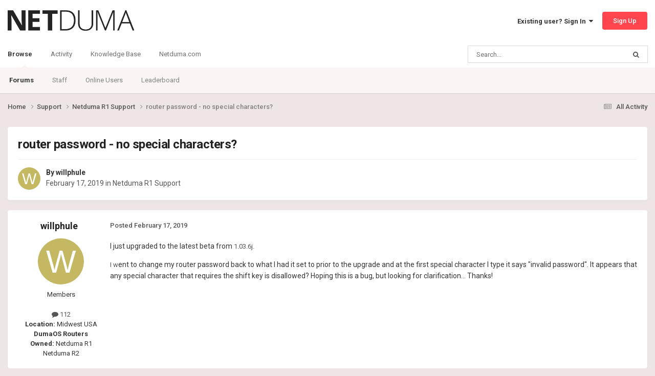

--- FILE ---
content_type: text/html;charset=UTF-8
request_url: https://forum.netduma.com/topic/28081-router-password-no-special-characters/
body_size: 12135
content:
<!DOCTYPE html>
<html lang="en-US" dir="ltr">
	<head>
		<meta charset="utf-8">
        
		<title>router password - no special characters? - Netduma R1 Support - Netduma Forum</title>
		
		
		
		

	<meta name="viewport" content="width=device-width, initial-scale=1">


	
	
		<meta property="og:image" content="https://forum.netduma.com/uploads/monthly_2024_10/Forum_Page_Preview_Image.png.8e6d9485f9a2860891b6e222e4aa24ef.png">
	


	<meta name="twitter:card" content="summary_large_image" />


	
		<meta name="twitter:site" content="@netduma" />
	



	
		
			
				<meta property="og:title" content="router password - no special characters?">
			
		
	

	
		
			
				<meta property="og:type" content="website">
			
		
	

	
		
			
				<meta property="og:url" content="https://forum.netduma.com/topic/28081-router-password-no-special-characters/">
			
		
	

	
		
			
				<meta name="description" content="I just upgraded to the latest beta from 1.03.6j. I went to change my router password back to what I had it set to prior to the upgrade and at the first special character I type it says &quot;invalid password&quot;. It appears that any special character that requires the shift key is disallowed? Hoping this...">
			
		
	

	
		
			
				<meta property="og:description" content="I just upgraded to the latest beta from 1.03.6j. I went to change my router password back to what I had it set to prior to the upgrade and at the first special character I type it says &quot;invalid password&quot;. It appears that any special character that requires the shift key is disallowed? Hoping this...">
			
		
	

	
		
			
				<meta property="og:updated_time" content="2019-06-18T19:36:58Z">
			
		
	

	
		
			
				<meta property="og:site_name" content="Netduma Forum">
			
		
	

	
		
			
				<meta property="og:locale" content="en_US">
			
		
	


	
		<link rel="canonical" href="https://forum.netduma.com/topic/28081-router-password-no-special-characters/" />
	





<link rel="manifest" href="https://forum.netduma.com/manifest.webmanifest/">
<meta name="msapplication-config" content="https://forum.netduma.com/browserconfig.xml/">
<meta name="msapplication-starturl" content="/">
<meta name="application-name" content="Netduma Forum">
<meta name="apple-mobile-web-app-title" content="Netduma Forum">

	<meta name="theme-color" content="#ffffff">






	

	
		
			<link rel="icon" sizes="36x36" href="https://forum.netduma.com/uploads/monthly_2024_10/android-chrome-36x36.png?v=1752741832">
		
	

	
		
			<link rel="icon" sizes="48x48" href="https://forum.netduma.com/uploads/monthly_2024_10/android-chrome-48x48.png?v=1752741832">
		
	

	
		
			<link rel="icon" sizes="72x72" href="https://forum.netduma.com/uploads/monthly_2024_10/android-chrome-72x72.png?v=1752741832">
		
	

	
		
			<link rel="icon" sizes="96x96" href="https://forum.netduma.com/uploads/monthly_2024_10/android-chrome-96x96.png?v=1752741832">
		
	

	
		
			<link rel="icon" sizes="144x144" href="https://forum.netduma.com/uploads/monthly_2024_10/android-chrome-144x144.png?v=1752741832">
		
	

	
		
			<link rel="icon" sizes="192x192" href="https://forum.netduma.com/uploads/monthly_2024_10/android-chrome-192x192.png?v=1752741832">
		
	

	
		
			<link rel="icon" sizes="256x256" href="https://forum.netduma.com/uploads/monthly_2024_10/android-chrome-256x256.png?v=1752741832">
		
	

	
		
			<link rel="icon" sizes="384x384" href="https://forum.netduma.com/uploads/monthly_2024_10/android-chrome-384x384.png?v=1752741832">
		
	

	
		
			<link rel="icon" sizes="512x512" href="https://forum.netduma.com/uploads/monthly_2024_10/android-chrome-512x512.png?v=1752741832">
		
	

	
		
			<meta name="msapplication-square70x70logo" content="https://forum.netduma.com/uploads/monthly_2024_10/msapplication-square70x70logo.png?v=1752741832"/>
		
	

	
		
			<meta name="msapplication-TileImage" content="https://forum.netduma.com/uploads/monthly_2024_10/msapplication-TileImage.png?v=1752741832"/>
		
	

	
		
			<meta name="msapplication-square150x150logo" content="https://forum.netduma.com/uploads/monthly_2024_10/msapplication-square150x150logo.png?v=1752741832"/>
		
	

	
		
			<meta name="msapplication-wide310x150logo" content="https://forum.netduma.com/uploads/monthly_2024_10/msapplication-wide310x150logo.png?v=1752741832"/>
		
	

	
		
			<meta name="msapplication-square310x310logo" content="https://forum.netduma.com/uploads/monthly_2024_10/msapplication-square310x310logo.png?v=1752741832"/>
		
	

	
		
			
				<link rel="apple-touch-icon" href="https://forum.netduma.com/uploads/monthly_2024_10/apple-touch-icon-57x57.png?v=1752741832">
			
		
	

	
		
			
				<link rel="apple-touch-icon" sizes="60x60" href="https://forum.netduma.com/uploads/monthly_2024_10/apple-touch-icon-60x60.png?v=1752741832">
			
		
	

	
		
			
				<link rel="apple-touch-icon" sizes="72x72" href="https://forum.netduma.com/uploads/monthly_2024_10/apple-touch-icon-72x72.png?v=1752741832">
			
		
	

	
		
			
				<link rel="apple-touch-icon" sizes="76x76" href="https://forum.netduma.com/uploads/monthly_2024_10/apple-touch-icon-76x76.png?v=1752741832">
			
		
	

	
		
			
				<link rel="apple-touch-icon" sizes="114x114" href="https://forum.netduma.com/uploads/monthly_2024_10/apple-touch-icon-114x114.png?v=1752741832">
			
		
	

	
		
			
				<link rel="apple-touch-icon" sizes="120x120" href="https://forum.netduma.com/uploads/monthly_2024_10/apple-touch-icon-120x120.png?v=1752741832">
			
		
	

	
		
			
				<link rel="apple-touch-icon" sizes="144x144" href="https://forum.netduma.com/uploads/monthly_2024_10/apple-touch-icon-144x144.png?v=1752741832">
			
		
	

	
		
			
				<link rel="apple-touch-icon" sizes="152x152" href="https://forum.netduma.com/uploads/monthly_2024_10/apple-touch-icon-152x152.png?v=1752741832">
			
		
	

	
		
			
				<link rel="apple-touch-icon" sizes="180x180" href="https://forum.netduma.com/uploads/monthly_2024_10/apple-touch-icon-180x180.png?v=1752741832">
			
		
	




	<meta name="mobile-web-app-capable" content="yes">
	<meta name="apple-touch-fullscreen" content="yes">
	<meta name="apple-mobile-web-app-capable" content="yes">

	
		
	


<link rel="preload" href="//forum.netduma.com/applications/core/interface/font/fontawesome-webfont.woff2?v=4.7.0" as="font" crossorigin="anonymous">
		


	<link rel="preconnect" href="https://fonts.googleapis.com">
	<link rel="preconnect" href="https://fonts.gstatic.com" crossorigin>
	
		<link href="https://fonts.googleapis.com/css2?family=Roboto:wght@300;400;500;600;700&display=swap" rel="stylesheet">
	



	<link rel='stylesheet' href='https://forum.netduma.com/uploads/css_built_13/341e4a57816af3ba440d891ca87450ff_framework.css?v=35999e5add1752741900' media='all'>

	<link rel='stylesheet' href='https://forum.netduma.com/uploads/css_built_13/05e81b71abe4f22d6eb8d1a929494829_responsive.css?v=35999e5add1752741900' media='all'>

	<link rel='stylesheet' href='https://forum.netduma.com/uploads/css_built_13/90eb5adf50a8c640f633d47fd7eb1778_core.css?v=35999e5add1752741900' media='all'>

	<link rel='stylesheet' href='https://forum.netduma.com/uploads/css_built_13/5a0da001ccc2200dc5625c3f3934497d_core_responsive.css?v=35999e5add1752741900' media='all'>

	<link rel='stylesheet' href='https://forum.netduma.com/uploads/css_built_13/62e269ced0fdab7e30e026f1d30ae516_forums.css?v=35999e5add1752741900' media='all'>

	<link rel='stylesheet' href='https://forum.netduma.com/uploads/css_built_13/76e62c573090645fb99a15a363d8620e_forums_responsive.css?v=35999e5add1752741900' media='all'>

	<link rel='stylesheet' href='https://forum.netduma.com/uploads/css_built_13/ebdea0c6a7dab6d37900b9190d3ac77b_topics.css?v=35999e5add1752741900' media='all'>





<link rel='stylesheet' href='https://forum.netduma.com/uploads/css_built_13/258adbb6e4f3e83cd3b355f84e3fa002_custom.css?v=35999e5add1752741900' media='all'>




		
		

	
	<link rel='shortcut icon' href='https://forum.netduma.com/uploads/monthly_2024_10/ND_Favicon_ICO_48.ico' type="image/x-icon">

	</head>
	<body class="ipsApp ipsApp_front ipsJS_none ipsClearfix" data-controller="core.front.core.app"  data-message=""  data-pageapp="forums" data-pagelocation="front" data-pagemodule="forums" data-pagecontroller="topic" data-pageid="28081"   >

<style>
	
#ebsGlobalMessage_dismiss a {
	color: #ffffff;
}

.ebsGlobalMessage_custom {
	background-color: #ff464e;
	color: #ffffff;
}
.ebsGlobalMessage_custom p::before {
	content: '\';
}
</style>




















		
        

        

		<a href="#ipsLayout_mainArea" class="ipsHide" title="Go to main content on this page" accesskey="m">Jump to content</a>
		





		<div id="ipsLayout_header" class="ipsClearfix">
			<header>
				<div class="ipsLayout_container">
					


<a href='https://forum.netduma.com/' id='elLogo' accesskey='1'><img src="https://forum.netduma.com/uploads/monthly_2023_11/netduma-logo-dark.png.5f6af05a299d09df71542988e7e34922.png" alt='Netduma Forum'></a>

					
						

	<ul id='elUserNav' class='ipsList_inline cSignedOut ipsResponsive_showDesktop'>
		
        
		
        
        
            
            <li id='elSignInLink'>
                <a href='https://forum.netduma.com/login/' data-ipsMenu-closeOnClick="false" data-ipsMenu id='elUserSignIn'>
                    Existing user? Sign In &nbsp;<i class='fa fa-caret-down'></i>
                </a>
                
<div id='elUserSignIn_menu' class='ipsMenu ipsMenu_auto ipsHide'>
	<form accept-charset='utf-8' method='post' action='https://forum.netduma.com/login/'>
		<input type="hidden" name="csrfKey" value="cc2c85c83930785ef9034642ac882c46">
		<input type="hidden" name="ref" value="aHR0cHM6Ly9mb3J1bS5uZXRkdW1hLmNvbS90b3BpYy8yODA4MS1yb3V0ZXItcGFzc3dvcmQtbm8tc3BlY2lhbC1jaGFyYWN0ZXJzLw==">
		<div data-role="loginForm">
			
			
			
				
<div class="ipsPad ipsForm ipsForm_vertical">
	<h4 class="ipsType_sectionHead">Sign In</h4>
	<br><br>
	<ul class='ipsList_reset'>
		<li class="ipsFieldRow ipsFieldRow_noLabel ipsFieldRow_fullWidth">
			
			
				<input type="email" placeholder="Email Address" name="auth" autocomplete="email">
			
		</li>
		<li class="ipsFieldRow ipsFieldRow_noLabel ipsFieldRow_fullWidth">
			<input type="password" placeholder="Password" name="password" autocomplete="current-password">
		</li>
		<li class="ipsFieldRow ipsFieldRow_checkbox ipsClearfix">
			<span class="ipsCustomInput">
				<input type="checkbox" name="remember_me" id="remember_me_checkbox" value="1" checked aria-checked="true">
				<span></span>
			</span>
			<div class="ipsFieldRow_content">
				<label class="ipsFieldRow_label" for="remember_me_checkbox">Remember me</label>
				<span class="ipsFieldRow_desc">Not recommended on shared computers</span>
			</div>
		</li>
		<li class="ipsFieldRow ipsFieldRow_fullWidth">
			<button type="submit" name="_processLogin" value="usernamepassword" class="ipsButton ipsButton_primary ipsButton_small" id="elSignIn_submit">Sign In</button>
			
				<p class="ipsType_right ipsType_small">
					
						<a href='https://forum.netduma.com/lostpassword/' >
					
					Forgot your password?</a>
				</p>
			
		</li>
	</ul>
</div>
			
		</div>
	</form>
</div>
            </li>
            
        
		
			<li>
				
					<a href='https://forum.netduma.com/register/' data-ipsDialog data-ipsDialog-size='narrow' data-ipsDialog-title='Sign Up' id='elRegisterButton' class='ipsButton ipsButton_normal ipsButton_primary'>Sign Up</a>
				
			</li>
		
	</ul>

						
<ul class='ipsMobileHamburger ipsList_reset ipsResponsive_hideDesktop'>
	<li data-ipsDrawer data-ipsDrawer-drawerElem='#elMobileDrawer'>
		<a href='#' >
			
			
				
			
			
			
			<i class='fa fa-navicon'></i>
		</a>
	</li>
</ul>
					
				</div>
			</header>
			

	<nav data-controller='core.front.core.navBar' class=' ipsResponsive_showDesktop'>
		<div class='ipsNavBar_primary ipsLayout_container '>
			<ul data-role="primaryNavBar" class='ipsClearfix'>
				


	
		
		
			
		
		<li class='ipsNavBar_active' data-active id='elNavSecondary_1' data-role="navBarItem" data-navApp="core" data-navExt="CustomItem">
			
			
				<a href="https://forum.netduma.com"  data-navItem-id="1" data-navDefault>
					Browse<span class='ipsNavBar_active__identifier'></span>
				</a>
			
			
				<ul class='ipsNavBar_secondary ' data-role='secondaryNavBar'>
					


	
		
		
			
		
		<li class='ipsNavBar_active' data-active id='elNavSecondary_10' data-role="navBarItem" data-navApp="forums" data-navExt="Forums">
			
			
				<a href="https://forum.netduma.com"  data-navItem-id="10" data-navDefault>
					Forums<span class='ipsNavBar_active__identifier'></span>
				</a>
			
			
		</li>
	
	

	
		
		
		<li  id='elNavSecondary_14' data-role="navBarItem" data-navApp="core" data-navExt="StaffDirectory">
			
			
				<a href="https://forum.netduma.com/staff/"  data-navItem-id="14" >
					Staff<span class='ipsNavBar_active__identifier'></span>
				</a>
			
			
		</li>
	
	

	
		
		
		<li  id='elNavSecondary_15' data-role="navBarItem" data-navApp="core" data-navExt="OnlineUsers">
			
			
				<a href="https://forum.netduma.com/online/"  data-navItem-id="15" >
					Online Users<span class='ipsNavBar_active__identifier'></span>
				</a>
			
			
		</li>
	
	

	
		
		
		<li  id='elNavSecondary_16' data-role="navBarItem" data-navApp="core" data-navExt="Leaderboard">
			
			
				<a href="https://forum.netduma.com/leaderboard/"  data-navItem-id="16" >
					Leaderboard<span class='ipsNavBar_active__identifier'></span>
				</a>
			
			
		</li>
	
	

					<li class='ipsHide' id='elNavigationMore_1' data-role='navMore'>
						<a href='#' data-ipsMenu data-ipsMenu-appendTo='#elNavigationMore_1' id='elNavigationMore_1_dropdown'>More <i class='fa fa-caret-down'></i></a>
						<ul class='ipsHide ipsMenu ipsMenu_auto' id='elNavigationMore_1_dropdown_menu' data-role='moreDropdown'></ul>
					</li>
				</ul>
			
		</li>
	
	

	
		
		
		<li  id='elNavSecondary_2' data-role="navBarItem" data-navApp="core" data-navExt="CustomItem">
			
			
				<a href="https://forum.netduma.com"  data-navItem-id="2" >
					Activity<span class='ipsNavBar_active__identifier'></span>
				</a>
			
			
				<ul class='ipsNavBar_secondary ipsHide' data-role='secondaryNavBar'>
					


	
		
		
		<li  id='elNavSecondary_4' data-role="navBarItem" data-navApp="core" data-navExt="AllActivity">
			
			
				<a href="https://forum.netduma.com/discover/"  data-navItem-id="4" >
					All Activity<span class='ipsNavBar_active__identifier'></span>
				</a>
			
			
		</li>
	
	

	
	

	
	

	
	

	
		
		
		<li  id='elNavSecondary_8' data-role="navBarItem" data-navApp="core" data-navExt="Search">
			
			
				<a href="https://forum.netduma.com/search/"  data-navItem-id="8" >
					Search<span class='ipsNavBar_active__identifier'></span>
				</a>
			
			
		</li>
	
	

					<li class='ipsHide' id='elNavigationMore_2' data-role='navMore'>
						<a href='#' data-ipsMenu data-ipsMenu-appendTo='#elNavigationMore_2' id='elNavigationMore_2_dropdown'>More <i class='fa fa-caret-down'></i></a>
						<ul class='ipsHide ipsMenu ipsMenu_auto' id='elNavigationMore_2_dropdown_menu' data-role='moreDropdown'></ul>
					</li>
				</ul>
			
		</li>
	
	

	
		
		
		<li  id='elNavSecondary_17' data-role="navBarItem" data-navApp="core" data-navExt="CustomItem">
			
			
				<a href="https://support.netduma.com" target='_blank' rel="noopener" data-navItem-id="17" >
					Knowledge Base<span class='ipsNavBar_active__identifier'></span>
				</a>
			
			
		</li>
	
	

	
		
		
		<li  id='elNavSecondary_18' data-role="navBarItem" data-navApp="core" data-navExt="CustomItem">
			
			
				<a href="https://netduma.com/" target='_blank' rel="noopener" data-navItem-id="18" >
					Netduma.com<span class='ipsNavBar_active__identifier'></span>
				</a>
			
			
		</li>
	
	

				<li class='ipsHide' id='elNavigationMore' data-role='navMore'>
					<a href='#' data-ipsMenu data-ipsMenu-appendTo='#elNavigationMore' id='elNavigationMore_dropdown'>More</a>
					<ul class='ipsNavBar_secondary ipsHide' data-role='secondaryNavBar'>
						<li class='ipsHide' id='elNavigationMore_more' data-role='navMore'>
							<a href='#' data-ipsMenu data-ipsMenu-appendTo='#elNavigationMore_more' id='elNavigationMore_more_dropdown'>More <i class='fa fa-caret-down'></i></a>
							<ul class='ipsHide ipsMenu ipsMenu_auto' id='elNavigationMore_more_dropdown_menu' data-role='moreDropdown'></ul>
						</li>
					</ul>
				</li>
			</ul>
			

	<div id="elSearchWrapper">
		<div id='elSearch' data-controller="core.front.core.quickSearch">
			<form accept-charset='utf-8' action='//forum.netduma.com/search/?do=quicksearch' method='post'>
                <input type='search' id='elSearchField' placeholder='Search...' name='q' autocomplete='off' aria-label='Search'>
                <details class='cSearchFilter'>
                    <summary class='cSearchFilter__text'></summary>
                    <ul class='cSearchFilter__menu'>
                        
                        <li><label><input type="radio" name="type" value="all" ><span class='cSearchFilter__menuText'>Everywhere</span></label></li>
                        
                            
                                <li><label><input type="radio" name="type" value='contextual_{&quot;type&quot;:&quot;forums_topic&quot;,&quot;nodes&quot;:105}' checked><span class='cSearchFilter__menuText'>This Forum</span></label></li>
                            
                                <li><label><input type="radio" name="type" value='contextual_{&quot;type&quot;:&quot;forums_topic&quot;,&quot;item&quot;:28081}' checked><span class='cSearchFilter__menuText'>This Topic</span></label></li>
                            
                        
                        
                            <li><label><input type="radio" name="type" value="forums_topic"><span class='cSearchFilter__menuText'>Topics</span></label></li>
                        
                            <li><label><input type="radio" name="type" value="core_members"><span class='cSearchFilter__menuText'>Members</span></label></li>
                        
                    </ul>
                </details>
				<button class='cSearchSubmit' type="submit" aria-label='Search'><i class="fa fa-search"></i></button>
			</form>
		</div>
	</div>

		</div>
	</nav>

			
<ul id='elMobileNav' class='ipsResponsive_hideDesktop' data-controller='core.front.core.mobileNav'>
	
		
			
			
				
				
			
				
					<li id='elMobileBreadcrumb'>
						<a href='https://forum.netduma.com/forum/105-netduma-r1-support/'>
							<span>Netduma R1 Support</span>
						</a>
					</li>
				
				
			
				
				
			
		
	
	
	
	<li >
		<a data-action="defaultStream" href='https://forum.netduma.com/discover/'><i class="fa fa-newspaper-o" aria-hidden="true"></i></a>
	</li>

	

	
		<li class='ipsJS_show'>
			<a href='https://forum.netduma.com/search/'><i class='fa fa-search'></i></a>
		</li>
	
</ul>
		</div>
		<main id="ipsLayout_body" class="ipsLayout_container">
			<div id="ipsLayout_contentArea">
				<div id="ipsLayout_contentWrapper">
					
<nav class='ipsBreadcrumb ipsBreadcrumb_top ipsFaded_withHover'>
	

	<ul class='ipsList_inline ipsPos_right'>
		
		<li >
			<a data-action="defaultStream" class='ipsType_light '  href='https://forum.netduma.com/discover/'><i class="fa fa-newspaper-o" aria-hidden="true"></i> <span>All Activity</span></a>
		</li>
		
	</ul>

	<ul data-role="breadcrumbList">
		<li>
			<a title="Home" href='https://forum.netduma.com/'>
				<span>Home <i class='fa fa-angle-right'></i></span>
			</a>
		</li>
		
		
			<li>
				
					<a href='https://forum.netduma.com/forum/86-support/'>
						<span>Support <i class='fa fa-angle-right' aria-hidden="true"></i></span>
					</a>
				
			</li>
		
			<li>
				
					<a href='https://forum.netduma.com/forum/105-netduma-r1-support/'>
						<span>Netduma R1 Support <i class='fa fa-angle-right' aria-hidden="true"></i></span>
					</a>
				
			</li>
		
			<li>
				
					router password - no special characters?
				
			</li>
		
	</ul>
</nav>
					
					<div id="ipsLayout_mainArea">
						
						
						
						

	




						



<div class='ipsPageHeader ipsResponsive_pull ipsBox ipsPadding sm:ipsPadding:half ipsMargin_bottom'>
		
	
	<div class='ipsFlex ipsFlex-ai:center ipsFlex-fw:wrap ipsGap:4'>
		<div class='ipsFlex-flex:11'>
			<h1 class='ipsType_pageTitle ipsContained_container'>
				

				
				
					<span class='ipsType_break ipsContained'>
						<span>router password - no special characters?</span>
					</span>
				
			</h1>
			
			
		</div>
		
	</div>
	<hr class='ipsHr'>
	<div class='ipsPageHeader__meta ipsFlex ipsFlex-jc:between ipsFlex-ai:center ipsFlex-fw:wrap ipsGap:3'>
		<div class='ipsFlex-flex:11'>
			<div class='ipsPhotoPanel ipsPhotoPanel_mini ipsPhotoPanel_notPhone ipsClearfix'>
				


	<a href="https://forum.netduma.com/profile/4847-willphule/" rel="nofollow" data-ipsHover data-ipsHover-width="370" data-ipsHover-target="https://forum.netduma.com/profile/4847-willphule/?do=hovercard" class="ipsUserPhoto ipsUserPhoto_mini" title="Go to willphule's profile">
		<img src='data:image/svg+xml,%3Csvg%20xmlns%3D%22http%3A%2F%2Fwww.w3.org%2F2000%2Fsvg%22%20viewBox%3D%220%200%201024%201024%22%20style%3D%22background%3A%23c4b862%22%3E%3Cg%3E%3Ctext%20text-anchor%3D%22middle%22%20dy%3D%22.35em%22%20x%3D%22512%22%20y%3D%22512%22%20fill%3D%22%23ffffff%22%20font-size%3D%22700%22%20font-family%3D%22-apple-system%2C%20BlinkMacSystemFont%2C%20Roboto%2C%20Helvetica%2C%20Arial%2C%20sans-serif%22%3EW%3C%2Ftext%3E%3C%2Fg%3E%3C%2Fsvg%3E' alt='willphule' loading="lazy">
	</a>

				<div>
					<p class='ipsType_reset ipsType_blendLinks'>
						<span class='ipsType_normal'>
						
							<strong>By 


<a href='https://forum.netduma.com/profile/4847-willphule/' rel="nofollow" data-ipsHover data-ipsHover-width='370' data-ipsHover-target='https://forum.netduma.com/profile/4847-willphule/?do=hovercard&amp;referrer=https%253A%252F%252Fforum.netduma.com%252Ftopic%252F28081-router-password-no-special-characters%252F' title="Go to willphule's profile" class="ipsType_break">willphule</a></strong><br />
							<span class='ipsType_light'><time datetime='2019-02-17T20:52:00Z' title='02/17/19 08:52  PM' data-short='6 yr'>February 17, 2019</time> in <a href="https://forum.netduma.com/forum/105-netduma-r1-support/">Netduma R1 Support</a></span>
						
						</span>
					</p>
				</div>
			</div>
		</div>
					
	</div>
	
	
</div>








<div class='ipsClearfix'>
	<ul class="ipsToolList ipsToolList_horizontal ipsClearfix ipsSpacer_both ipsResponsive_hidePhone">
		
		
		
	</ul>
</div>

<div id='comments' data-controller='core.front.core.commentFeed,forums.front.topic.view, core.front.core.ignoredComments' data-autoPoll data-baseURL='https://forum.netduma.com/topic/28081-router-password-no-special-characters/' data-lastPage data-feedID='topic-28081' class='cTopic ipsClear ipsSpacer_top'>
	
			
	

	

<div data-controller='core.front.core.recommendedComments' data-url='https://forum.netduma.com/topic/28081-router-password-no-special-characters/?recommended=comments' class='ipsRecommendedComments ipsHide'>
	<div data-role="recommendedComments">
		<h2 class='ipsType_sectionHead ipsType_large ipsType_bold ipsMargin_bottom'>Recommended Posts</h2>
		
	</div>
</div>
	
	<div id="elPostFeed" data-role='commentFeed' data-controller='core.front.core.moderation' >
		<form action="https://forum.netduma.com/topic/28081-router-password-no-special-characters/?csrfKey=cc2c85c83930785ef9034642ac882c46&amp;do=multimodComment" method="post" data-ipsPageAction data-role='moderationTools'>
			
			
				

					

					
					



<a id="findComment-209693"></a>
<a id="comment-209693"></a>
<article  id="elComment_209693" class="cPost ipsBox ipsResponsive_pull  ipsComment  ipsComment_parent ipsClearfix ipsClear ipsColumns ipsColumns_noSpacing ipsColumns_collapsePhone    ">
	

	

	<div class="cAuthorPane_mobile ipsResponsive_showPhone">
		<div class="cAuthorPane_photo">
			<div class="cAuthorPane_photoWrap">
				


	<a href="https://forum.netduma.com/profile/4847-willphule/" rel="nofollow" data-ipsHover data-ipsHover-width="370" data-ipsHover-target="https://forum.netduma.com/profile/4847-willphule/?do=hovercard" class="ipsUserPhoto ipsUserPhoto_large" title="Go to willphule's profile">
		<img src='data:image/svg+xml,%3Csvg%20xmlns%3D%22http%3A%2F%2Fwww.w3.org%2F2000%2Fsvg%22%20viewBox%3D%220%200%201024%201024%22%20style%3D%22background%3A%23c4b862%22%3E%3Cg%3E%3Ctext%20text-anchor%3D%22middle%22%20dy%3D%22.35em%22%20x%3D%22512%22%20y%3D%22512%22%20fill%3D%22%23ffffff%22%20font-size%3D%22700%22%20font-family%3D%22-apple-system%2C%20BlinkMacSystemFont%2C%20Roboto%2C%20Helvetica%2C%20Arial%2C%20sans-serif%22%3EW%3C%2Ftext%3E%3C%2Fg%3E%3C%2Fsvg%3E' alt='willphule' loading="lazy">
	</a>

				
				
			</div>
		</div>
		<div class="cAuthorPane_content">
			<h3 class="ipsType_sectionHead cAuthorPane_author ipsType_break ipsType_blendLinks ipsFlex ipsFlex-ai:center">
				


<a href='https://forum.netduma.com/profile/4847-willphule/' rel="nofollow" data-ipsHover data-ipsHover-width='370' data-ipsHover-target='https://forum.netduma.com/profile/4847-willphule/?do=hovercard&amp;referrer=https%253A%252F%252Fforum.netduma.com%252Ftopic%252F28081-router-password-no-special-characters%252F' title="Go to willphule's profile" class="ipsType_break">willphule</a>
			</h3>
			<div class="ipsType_light ipsType_reset">
			    <a href="https://forum.netduma.com/topic/28081-router-password-no-special-characters/#findComment-209693" rel="nofollow" class="ipsType_blendLinks">Posted <time datetime='2019-02-17T20:52:00Z' title='02/17/19 08:52  PM' data-short='6 yr'>February 17, 2019</time></a>
				
			</div>
		</div>
	</div>
	<aside class="ipsComment_author cAuthorPane ipsColumn ipsColumn_medium ipsResponsive_hidePhone">
		<h3 class="ipsType_sectionHead cAuthorPane_author ipsType_blendLinks ipsType_break">
<strong>


<a href='https://forum.netduma.com/profile/4847-willphule/' rel="nofollow" data-ipsHover data-ipsHover-width='370' data-ipsHover-target='https://forum.netduma.com/profile/4847-willphule/?do=hovercard&amp;referrer=https%253A%252F%252Fforum.netduma.com%252Ftopic%252F28081-router-password-no-special-characters%252F' title="Go to willphule's profile" class="ipsType_break">willphule</a></strong>
			
		</h3>
		<ul class="cAuthorPane_info ipsList_reset">
			<li data-role="photo" class="cAuthorPane_photo">
				<div class="cAuthorPane_photoWrap">
					


	<a href="https://forum.netduma.com/profile/4847-willphule/" rel="nofollow" data-ipsHover data-ipsHover-width="370" data-ipsHover-target="https://forum.netduma.com/profile/4847-willphule/?do=hovercard" class="ipsUserPhoto ipsUserPhoto_large" title="Go to willphule's profile">
		<img src='data:image/svg+xml,%3Csvg%20xmlns%3D%22http%3A%2F%2Fwww.w3.org%2F2000%2Fsvg%22%20viewBox%3D%220%200%201024%201024%22%20style%3D%22background%3A%23c4b862%22%3E%3Cg%3E%3Ctext%20text-anchor%3D%22middle%22%20dy%3D%22.35em%22%20x%3D%22512%22%20y%3D%22512%22%20fill%3D%22%23ffffff%22%20font-size%3D%22700%22%20font-family%3D%22-apple-system%2C%20BlinkMacSystemFont%2C%20Roboto%2C%20Helvetica%2C%20Arial%2C%20sans-serif%22%3EW%3C%2Ftext%3E%3C%2Fg%3E%3C%2Fsvg%3E' alt='willphule' loading="lazy">
	</a>

					
					
				</div>
			</li>
			
				<li data-role="group">Members</li>
				
			
			
				<li data-role="stats" class="ipsMargin_top">
					<ul class="ipsList_reset ipsType_light ipsFlex ipsFlex-ai:center ipsFlex-jc:center ipsGap_row:2 cAuthorPane_stats">
						<li>
							
								<a href="https://forum.netduma.com/profile/4847-willphule/content/" rel="nofollow" title="112 posts" data-ipstooltip class="ipsType_blendLinks">
							
								<i class="fa fa-comment"></i> 112
							
								</a>
							
						</li>
						
					</ul>
				</li>
			
			
				

	
	<li data-role='custom-field' class='ipsResponsive_hidePhone ipsType_break'>
		
<strong>Location: </strong><span class='fc'>Midwest USA</span>
	</li>
	
	<li data-role='custom-field' class='ipsResponsive_hidePhone ipsType_break'>
		
<strong>DumaOS Routers Owned:</strong> Netduma R1<br>Netduma R2
	</li>
	

			
		</ul>
	</aside>
	<div class="ipsColumn ipsColumn_fluid ipsMargin:none">
		

<div id='comment-209693_wrap' data-controller='core.front.core.comment' data-commentApp='forums' data-commentType='forums' data-commentID="209693" data-quoteData='{&quot;userid&quot;:4847,&quot;username&quot;:&quot;willphule&quot;,&quot;timestamp&quot;:1550436720,&quot;contentapp&quot;:&quot;forums&quot;,&quot;contenttype&quot;:&quot;forums&quot;,&quot;contentid&quot;:28081,&quot;contentclass&quot;:&quot;forums_Topic&quot;,&quot;contentcommentid&quot;:209693}' class='ipsComment_content ipsType_medium'>

	<div class='ipsComment_meta ipsType_light ipsFlex ipsFlex-ai:center ipsFlex-jc:between ipsFlex-fd:row-reverse'>
		<div class='ipsType_light ipsType_reset ipsType_blendLinks ipsComment_toolWrap'>
			<div class='ipsResponsive_hidePhone ipsComment_badges'>
				<ul class='ipsList_reset ipsFlex ipsFlex-jc:end ipsFlex-fw:wrap ipsGap:2 ipsGap_row:1'>
					
					
					
					
					
				</ul>
			</div>
			<ul class='ipsList_reset ipsComment_tools'>
				<li>
					<a href='#elControls_209693_menu' class='ipsComment_ellipsis' id='elControls_209693' title='More options...' data-ipsMenu data-ipsMenu-appendTo='#comment-209693_wrap'><i class='fa fa-ellipsis-h'></i></a>
					<ul id='elControls_209693_menu' class='ipsMenu ipsMenu_narrow ipsHide'>
						
						
                        
						
						
						
							
								
							
							
							
							
							
							
						
					</ul>
				</li>
				
			</ul>
		</div>

		<div class='ipsType_reset ipsResponsive_hidePhone'>
		   
		   Posted <time datetime='2019-02-17T20:52:00Z' title='02/17/19 08:52  PM' data-short='6 yr'>February 17, 2019</time>
		   
			
			<span class='ipsResponsive_hidePhone'>
				
				
			</span>
		</div>
	</div>

	

    

	<div class='cPost_contentWrap'>
		
		<div data-role='commentContent' class='ipsType_normal ipsType_richText ipsPadding_bottom ipsContained' data-controller='core.front.core.lightboxedImages'>
			
<p>
	I just upgraded to the latest beta from <span style="background-color:#ffffff;color:#545454;font-size:small;text-align:left;">1.03.6j. </span>
</p>

<p>
	<span style="background-color:#ffffff;color:#545454;font-size:small;text-align:left;">I w</span>ent to change my router password back to what I had it set to prior to the upgrade and at the first special character I type it says "invalid password". It appears that any special character that requires the shift key is disallowed? Hoping this is a bug, but looking for clarification... Thanks!
</p>


			
		</div>

		

		
	</div>

	
    
</div>
	</div>
</article>

					
					
					
				

					

					
					



<a id="findComment-209715"></a>
<a id="comment-209715"></a>
<article data-membergroup="4"  id="elComment_209715" class="cPost ipsBox ipsResponsive_pull  ipsComment  ipsComment_parent ipsClearfix ipsClear ipsColumns ipsColumns_noSpacing ipsColumns_collapsePhone ipsComment_highlighted   ">
	

	
		<div class="ipsResponsive_showPhone ipsComment_badges">
			<ul class="ipsList_reset ipsFlex ipsFlex-fw:wrap ipsGap:2 ipsGap_row:1">
				
					<li><strong class="ipsBadge ipsBadge_large ipsBadge_highlightedGroup">Administrators</strong></li>
				
				
				
				
			</ul>
		</div>
	

	<div class="cAuthorPane_mobile ipsResponsive_showPhone">
		<div class="cAuthorPane_photo">
			<div class="cAuthorPane_photoWrap">
				


	<a href="https://forum.netduma.com/profile/27493-netduma-admin/" rel="nofollow" data-ipsHover data-ipsHover-width="370" data-ipsHover-target="https://forum.netduma.com/profile/27493-netduma-admin/?do=hovercard" class="ipsUserPhoto ipsUserPhoto_large" title="Go to Netduma Admin's profile">
		<img src='https://forum.netduma.com/uploads/profile/photo-thumb-27493.jpg' alt='Netduma Admin' loading="lazy">
	</a>

				
				<span class="cAuthorPane_badge cAuthorPane_badge--moderator" data-ipstooltip title="Netduma Admin is a moderator"></span>
				
				
			</div>
		</div>
		<div class="cAuthorPane_content">
			<h3 class="ipsType_sectionHead cAuthorPane_author ipsType_break ipsType_blendLinks ipsFlex ipsFlex-ai:center">
				


<a href='https://forum.netduma.com/profile/27493-netduma-admin/' rel="nofollow" data-ipsHover data-ipsHover-width='370' data-ipsHover-target='https://forum.netduma.com/profile/27493-netduma-admin/?do=hovercard&amp;referrer=https%253A%252F%252Fforum.netduma.com%252Ftopic%252F28081-router-password-no-special-characters%252F' title="Go to Netduma Admin's profile" class="ipsType_break"><span style='color:red;'>Netduma Admin</span></a>
			</h3>
			<div class="ipsType_light ipsType_reset">
			    <a href="https://forum.netduma.com/topic/28081-router-password-no-special-characters/#findComment-209715" rel="nofollow" class="ipsType_blendLinks">Posted <time datetime='2019-02-17T21:59:50Z' title='02/17/19 09:59  PM' data-short='6 yr'>February 17, 2019</time></a>
				
			</div>
		</div>
	</div>
	<aside class="ipsComment_author cAuthorPane ipsColumn ipsColumn_medium ipsResponsive_hidePhone">
		<h3 class="ipsType_sectionHead cAuthorPane_author ipsType_blendLinks ipsType_break">
<strong>


<a href='https://forum.netduma.com/profile/27493-netduma-admin/' rel="nofollow" data-ipsHover data-ipsHover-width='370' data-ipsHover-target='https://forum.netduma.com/profile/27493-netduma-admin/?do=hovercard&amp;referrer=https%253A%252F%252Fforum.netduma.com%252Ftopic%252F28081-router-password-no-special-characters%252F' title="Go to Netduma Admin's profile" class="ipsType_break">Netduma Admin</a></strong>
			
		</h3>
		<ul class="cAuthorPane_info ipsList_reset">
			<li data-role="photo" class="cAuthorPane_photo">
				<div class="cAuthorPane_photoWrap">
					


	<a href="https://forum.netduma.com/profile/27493-netduma-admin/" rel="nofollow" data-ipsHover data-ipsHover-width="370" data-ipsHover-target="https://forum.netduma.com/profile/27493-netduma-admin/?do=hovercard" class="ipsUserPhoto ipsUserPhoto_large" title="Go to Netduma Admin's profile">
		<img src='https://forum.netduma.com/uploads/profile/photo-thumb-27493.jpg' alt='Netduma Admin' loading="lazy">
	</a>

					
						<span class="cAuthorPane_badge cAuthorPane_badge--moderator" data-ipstooltip title="Netduma Admin is a moderator"></span>
					
					
				</div>
			</li>
			
				<li data-role="group"><span style='color:red;'>Administrators</span></li>
				
					<li data-role="group-icon"><img src="https://forum.netduma.com/uploads/monthly_2023_01/Admin.png.58ebee051afe89358b2b7d182e1bf3a2.png" alt="" class="cAuthorGroupIcon"></li>
				
			
			
				<li data-role="stats" class="ipsMargin_top">
					<ul class="ipsList_reset ipsType_light ipsFlex ipsFlex-ai:center ipsFlex-jc:center ipsGap_row:2 cAuthorPane_stats">
						<li>
							
								<a href="https://forum.netduma.com/profile/27493-netduma-admin/content/" rel="nofollow" title="4173 posts" data-ipstooltip class="ipsType_blendLinks">
							
								<i class="fa fa-comment"></i> 4.2k
							
								</a>
							
						</li>
						
					</ul>
				</li>
			
			
				

	
	<li data-role='custom-field' class='ipsResponsive_hidePhone ipsType_break'>
		
<strong>Location: </strong><span class='fc'>Netduma HQ</span>
	</li>
	
	<li data-role='custom-field' class='ipsResponsive_hidePhone ipsType_break'>
		
<strong>DumaOS Routers Owned:</strong> Netduma R1<br>Netduma R2<br>Netduma R3<br>EE WiFi Enhancer<br>Telstra Internet Optimiser<br>XR300
	</li>
	

			
		</ul>
	</aside>
	<div class="ipsColumn ipsColumn_fluid ipsMargin:none">
		

<div id='comment-209715_wrap' data-controller='core.front.core.comment' data-commentApp='forums' data-commentType='forums' data-commentID="209715" data-quoteData='{&quot;userid&quot;:27493,&quot;username&quot;:&quot;Netduma Admin&quot;,&quot;timestamp&quot;:1550440790,&quot;contentapp&quot;:&quot;forums&quot;,&quot;contenttype&quot;:&quot;forums&quot;,&quot;contentid&quot;:28081,&quot;contentclass&quot;:&quot;forums_Topic&quot;,&quot;contentcommentid&quot;:209715}' class='ipsComment_content ipsType_medium'>

	<div class='ipsComment_meta ipsType_light ipsFlex ipsFlex-ai:center ipsFlex-jc:between ipsFlex-fd:row-reverse'>
		<div class='ipsType_light ipsType_reset ipsType_blendLinks ipsComment_toolWrap'>
			<div class='ipsResponsive_hidePhone ipsComment_badges'>
				<ul class='ipsList_reset ipsFlex ipsFlex-jc:end ipsFlex-fw:wrap ipsGap:2 ipsGap_row:1'>
					
					
						<li><strong class='ipsBadge ipsBadge_large ipsBadge_highlightedGroup'>Administrators</strong></li>
					
					
					
					
				</ul>
			</div>
			<ul class='ipsList_reset ipsComment_tools'>
				<li>
					<a href='#elControls_209715_menu' class='ipsComment_ellipsis' id='elControls_209715' title='More options...' data-ipsMenu data-ipsMenu-appendTo='#comment-209715_wrap'><i class='fa fa-ellipsis-h'></i></a>
					<ul id='elControls_209715_menu' class='ipsMenu ipsMenu_narrow ipsHide'>
						
						
                        
						
						
						
							
								
							
							
							
							
							
							
						
					</ul>
				</li>
				
			</ul>
		</div>

		<div class='ipsType_reset ipsResponsive_hidePhone'>
		   
		   Posted <time datetime='2019-02-17T21:59:50Z' title='02/17/19 09:59  PM' data-short='6 yr'>February 17, 2019</time>
		   
			
			<span class='ipsResponsive_hidePhone'>
				
				
			</span>
		</div>
	</div>

	

    

	<div class='cPost_contentWrap'>
		
		<div data-role='commentContent' class='ipsType_normal ipsType_richText ipsPadding_bottom ipsContained' data-controller='core.front.core.lightboxedImages'>
			
<p>
	Hmm, I would have thought we would have tested this to make sure it works. Could you provide an example of a character which it will not accept? We will then try to test this ourselves. Thanks
</p>


			
		</div>

		

		
	</div>

	
    
</div>
	</div>
</article>

					
					
					
				

					

					
					



<a id="findComment-209728"></a>
<a id="comment-209728"></a>
<article  id="elComment_209728" class="cPost ipsBox ipsResponsive_pull  ipsComment  ipsComment_parent ipsClearfix ipsClear ipsColumns ipsColumns_noSpacing ipsColumns_collapsePhone    ">
	

	

	<div class="cAuthorPane_mobile ipsResponsive_showPhone">
		<div class="cAuthorPane_photo">
			<div class="cAuthorPane_photoWrap">
				


	<a href="https://forum.netduma.com/profile/4847-willphule/" rel="nofollow" data-ipsHover data-ipsHover-width="370" data-ipsHover-target="https://forum.netduma.com/profile/4847-willphule/?do=hovercard" class="ipsUserPhoto ipsUserPhoto_large" title="Go to willphule's profile">
		<img src='data:image/svg+xml,%3Csvg%20xmlns%3D%22http%3A%2F%2Fwww.w3.org%2F2000%2Fsvg%22%20viewBox%3D%220%200%201024%201024%22%20style%3D%22background%3A%23c4b862%22%3E%3Cg%3E%3Ctext%20text-anchor%3D%22middle%22%20dy%3D%22.35em%22%20x%3D%22512%22%20y%3D%22512%22%20fill%3D%22%23ffffff%22%20font-size%3D%22700%22%20font-family%3D%22-apple-system%2C%20BlinkMacSystemFont%2C%20Roboto%2C%20Helvetica%2C%20Arial%2C%20sans-serif%22%3EW%3C%2Ftext%3E%3C%2Fg%3E%3C%2Fsvg%3E' alt='willphule' loading="lazy">
	</a>

				
				
			</div>
		</div>
		<div class="cAuthorPane_content">
			<h3 class="ipsType_sectionHead cAuthorPane_author ipsType_break ipsType_blendLinks ipsFlex ipsFlex-ai:center">
				


<a href='https://forum.netduma.com/profile/4847-willphule/' rel="nofollow" data-ipsHover data-ipsHover-width='370' data-ipsHover-target='https://forum.netduma.com/profile/4847-willphule/?do=hovercard&amp;referrer=https%253A%252F%252Fforum.netduma.com%252Ftopic%252F28081-router-password-no-special-characters%252F' title="Go to willphule's profile" class="ipsType_break">willphule</a>
			</h3>
			<div class="ipsType_light ipsType_reset">
			    <a href="https://forum.netduma.com/topic/28081-router-password-no-special-characters/#findComment-209728" rel="nofollow" class="ipsType_blendLinks">Posted <time datetime='2019-02-18T01:14:11Z' title='02/18/19 01:14  AM' data-short='6 yr'>February 18, 2019</time></a>
				
			</div>
		</div>
	</div>
	<aside class="ipsComment_author cAuthorPane ipsColumn ipsColumn_medium ipsResponsive_hidePhone">
		<h3 class="ipsType_sectionHead cAuthorPane_author ipsType_blendLinks ipsType_break">
<strong>


<a href='https://forum.netduma.com/profile/4847-willphule/' rel="nofollow" data-ipsHover data-ipsHover-width='370' data-ipsHover-target='https://forum.netduma.com/profile/4847-willphule/?do=hovercard&amp;referrer=https%253A%252F%252Fforum.netduma.com%252Ftopic%252F28081-router-password-no-special-characters%252F' title="Go to willphule's profile" class="ipsType_break">willphule</a></strong>
			
		</h3>
		<ul class="cAuthorPane_info ipsList_reset">
			<li data-role="photo" class="cAuthorPane_photo">
				<div class="cAuthorPane_photoWrap">
					


	<a href="https://forum.netduma.com/profile/4847-willphule/" rel="nofollow" data-ipsHover data-ipsHover-width="370" data-ipsHover-target="https://forum.netduma.com/profile/4847-willphule/?do=hovercard" class="ipsUserPhoto ipsUserPhoto_large" title="Go to willphule's profile">
		<img src='data:image/svg+xml,%3Csvg%20xmlns%3D%22http%3A%2F%2Fwww.w3.org%2F2000%2Fsvg%22%20viewBox%3D%220%200%201024%201024%22%20style%3D%22background%3A%23c4b862%22%3E%3Cg%3E%3Ctext%20text-anchor%3D%22middle%22%20dy%3D%22.35em%22%20x%3D%22512%22%20y%3D%22512%22%20fill%3D%22%23ffffff%22%20font-size%3D%22700%22%20font-family%3D%22-apple-system%2C%20BlinkMacSystemFont%2C%20Roboto%2C%20Helvetica%2C%20Arial%2C%20sans-serif%22%3EW%3C%2Ftext%3E%3C%2Fg%3E%3C%2Fsvg%3E' alt='willphule' loading="lazy">
	</a>

					
					
				</div>
			</li>
			
				<li data-role="group">Members</li>
				
			
			
				<li data-role="stats" class="ipsMargin_top">
					<ul class="ipsList_reset ipsType_light ipsFlex ipsFlex-ai:center ipsFlex-jc:center ipsGap_row:2 cAuthorPane_stats">
						<li>
							
								<a href="https://forum.netduma.com/profile/4847-willphule/content/" rel="nofollow" title="112 posts" data-ipstooltip class="ipsType_blendLinks">
							
								<i class="fa fa-comment"></i> 112
							
								</a>
							
						</li>
						
					</ul>
				</li>
			
			
				

	
	<li data-role='custom-field' class='ipsResponsive_hidePhone ipsType_break'>
		
<strong>Location: </strong><span class='fc'>Midwest USA</span>
	</li>
	
	<li data-role='custom-field' class='ipsResponsive_hidePhone ipsType_break'>
		
<strong>DumaOS Routers Owned:</strong> Netduma R1<br>Netduma R2
	</li>
	

			
		</ul>
	</aside>
	<div class="ipsColumn ipsColumn_fluid ipsMargin:none">
		

<div id='comment-209728_wrap' data-controller='core.front.core.comment' data-commentApp='forums' data-commentType='forums' data-commentID="209728" data-quoteData='{&quot;userid&quot;:4847,&quot;username&quot;:&quot;willphule&quot;,&quot;timestamp&quot;:1550452451,&quot;contentapp&quot;:&quot;forums&quot;,&quot;contenttype&quot;:&quot;forums&quot;,&quot;contentid&quot;:28081,&quot;contentclass&quot;:&quot;forums_Topic&quot;,&quot;contentcommentid&quot;:209728}' class='ipsComment_content ipsType_medium'>

	<div class='ipsComment_meta ipsType_light ipsFlex ipsFlex-ai:center ipsFlex-jc:between ipsFlex-fd:row-reverse'>
		<div class='ipsType_light ipsType_reset ipsType_blendLinks ipsComment_toolWrap'>
			<div class='ipsResponsive_hidePhone ipsComment_badges'>
				<ul class='ipsList_reset ipsFlex ipsFlex-jc:end ipsFlex-fw:wrap ipsGap:2 ipsGap_row:1'>
					
						<li><strong class="ipsBadge ipsBadge_large ipsComment_authorBadge">Author</strong></li>
					
					
					
					
					
				</ul>
			</div>
			<ul class='ipsList_reset ipsComment_tools'>
				<li>
					<a href='#elControls_209728_menu' class='ipsComment_ellipsis' id='elControls_209728' title='More options...' data-ipsMenu data-ipsMenu-appendTo='#comment-209728_wrap'><i class='fa fa-ellipsis-h'></i></a>
					<ul id='elControls_209728_menu' class='ipsMenu ipsMenu_narrow ipsHide'>
						
						
                        
						
						
						
							
								
							
							
							
							
							
							
						
					</ul>
				</li>
				
			</ul>
		</div>

		<div class='ipsType_reset ipsResponsive_hidePhone'>
		   
		   Posted <time datetime='2019-02-18T01:14:11Z' title='02/18/19 01:14  AM' data-short='6 yr'>February 18, 2019</time>
		   
			
			<span class='ipsResponsive_hidePhone'>
				
				
			</span>
		</div>
	</div>

	

    

	<div class='cPost_contentWrap'>
		
		<div data-role='commentContent' class='ipsType_normal ipsType_richText ipsPadding_bottom ipsContained' data-controller='core.front.core.lightboxedImages'>
			
<p>
	I have been unable to use any of the following  ! @ # $ % ^ &amp; * : " ; ' 
</p>


			
		</div>

		

		
	</div>

	
    
</div>
	</div>
</article>

					
					
					
				

					

					
					



<a id="findComment-209749"></a>
<a id="comment-209749"></a>
<article data-membergroup="4"  id="elComment_209749" class="cPost ipsBox ipsResponsive_pull  ipsComment  ipsComment_parent ipsClearfix ipsClear ipsColumns ipsColumns_noSpacing ipsColumns_collapsePhone ipsComment_highlighted   ">
	

	
		<div class="ipsResponsive_showPhone ipsComment_badges">
			<ul class="ipsList_reset ipsFlex ipsFlex-fw:wrap ipsGap:2 ipsGap_row:1">
				
					<li><strong class="ipsBadge ipsBadge_large ipsBadge_highlightedGroup">Administrators</strong></li>
				
				
				
				
			</ul>
		</div>
	

	<div class="cAuthorPane_mobile ipsResponsive_showPhone">
		<div class="cAuthorPane_photo">
			<div class="cAuthorPane_photoWrap">
				


	<a href="https://forum.netduma.com/profile/27493-netduma-admin/" rel="nofollow" data-ipsHover data-ipsHover-width="370" data-ipsHover-target="https://forum.netduma.com/profile/27493-netduma-admin/?do=hovercard" class="ipsUserPhoto ipsUserPhoto_large" title="Go to Netduma Admin's profile">
		<img src='https://forum.netduma.com/uploads/profile/photo-thumb-27493.jpg' alt='Netduma Admin' loading="lazy">
	</a>

				
				<span class="cAuthorPane_badge cAuthorPane_badge--moderator" data-ipstooltip title="Netduma Admin is a moderator"></span>
				
				
			</div>
		</div>
		<div class="cAuthorPane_content">
			<h3 class="ipsType_sectionHead cAuthorPane_author ipsType_break ipsType_blendLinks ipsFlex ipsFlex-ai:center">
				


<a href='https://forum.netduma.com/profile/27493-netduma-admin/' rel="nofollow" data-ipsHover data-ipsHover-width='370' data-ipsHover-target='https://forum.netduma.com/profile/27493-netduma-admin/?do=hovercard&amp;referrer=https%253A%252F%252Fforum.netduma.com%252Ftopic%252F28081-router-password-no-special-characters%252F' title="Go to Netduma Admin's profile" class="ipsType_break"><span style='color:red;'>Netduma Admin</span></a>
			</h3>
			<div class="ipsType_light ipsType_reset">
			    <a href="https://forum.netduma.com/topic/28081-router-password-no-special-characters/#findComment-209749" rel="nofollow" class="ipsType_blendLinks">Posted <time datetime='2019-02-18T14:51:07Z' title='02/18/19 02:51  PM' data-short='6 yr'>February 18, 2019</time></a>
				
			</div>
		</div>
	</div>
	<aside class="ipsComment_author cAuthorPane ipsColumn ipsColumn_medium ipsResponsive_hidePhone">
		<h3 class="ipsType_sectionHead cAuthorPane_author ipsType_blendLinks ipsType_break">
<strong>


<a href='https://forum.netduma.com/profile/27493-netduma-admin/' rel="nofollow" data-ipsHover data-ipsHover-width='370' data-ipsHover-target='https://forum.netduma.com/profile/27493-netduma-admin/?do=hovercard&amp;referrer=https%253A%252F%252Fforum.netduma.com%252Ftopic%252F28081-router-password-no-special-characters%252F' title="Go to Netduma Admin's profile" class="ipsType_break">Netduma Admin</a></strong>
			
		</h3>
		<ul class="cAuthorPane_info ipsList_reset">
			<li data-role="photo" class="cAuthorPane_photo">
				<div class="cAuthorPane_photoWrap">
					


	<a href="https://forum.netduma.com/profile/27493-netduma-admin/" rel="nofollow" data-ipsHover data-ipsHover-width="370" data-ipsHover-target="https://forum.netduma.com/profile/27493-netduma-admin/?do=hovercard" class="ipsUserPhoto ipsUserPhoto_large" title="Go to Netduma Admin's profile">
		<img src='https://forum.netduma.com/uploads/profile/photo-thumb-27493.jpg' alt='Netduma Admin' loading="lazy">
	</a>

					
						<span class="cAuthorPane_badge cAuthorPane_badge--moderator" data-ipstooltip title="Netduma Admin is a moderator"></span>
					
					
				</div>
			</li>
			
				<li data-role="group"><span style='color:red;'>Administrators</span></li>
				
					<li data-role="group-icon"><img src="https://forum.netduma.com/uploads/monthly_2023_01/Admin.png.58ebee051afe89358b2b7d182e1bf3a2.png" alt="" class="cAuthorGroupIcon"></li>
				
			
			
				<li data-role="stats" class="ipsMargin_top">
					<ul class="ipsList_reset ipsType_light ipsFlex ipsFlex-ai:center ipsFlex-jc:center ipsGap_row:2 cAuthorPane_stats">
						<li>
							
								<a href="https://forum.netduma.com/profile/27493-netduma-admin/content/" rel="nofollow" title="4173 posts" data-ipstooltip class="ipsType_blendLinks">
							
								<i class="fa fa-comment"></i> 4.2k
							
								</a>
							
						</li>
						
					</ul>
				</li>
			
			
				

	
	<li data-role='custom-field' class='ipsResponsive_hidePhone ipsType_break'>
		
<strong>Location: </strong><span class='fc'>Netduma HQ</span>
	</li>
	
	<li data-role='custom-field' class='ipsResponsive_hidePhone ipsType_break'>
		
<strong>DumaOS Routers Owned:</strong> Netduma R1<br>Netduma R2<br>Netduma R3<br>EE WiFi Enhancer<br>Telstra Internet Optimiser<br>XR300
	</li>
	

			
		</ul>
	</aside>
	<div class="ipsColumn ipsColumn_fluid ipsMargin:none">
		

<div id='comment-209749_wrap' data-controller='core.front.core.comment' data-commentApp='forums' data-commentType='forums' data-commentID="209749" data-quoteData='{&quot;userid&quot;:27493,&quot;username&quot;:&quot;Netduma Admin&quot;,&quot;timestamp&quot;:1550501467,&quot;contentapp&quot;:&quot;forums&quot;,&quot;contenttype&quot;:&quot;forums&quot;,&quot;contentid&quot;:28081,&quot;contentclass&quot;:&quot;forums_Topic&quot;,&quot;contentcommentid&quot;:209749}' class='ipsComment_content ipsType_medium'>

	<div class='ipsComment_meta ipsType_light ipsFlex ipsFlex-ai:center ipsFlex-jc:between ipsFlex-fd:row-reverse'>
		<div class='ipsType_light ipsType_reset ipsType_blendLinks ipsComment_toolWrap'>
			<div class='ipsResponsive_hidePhone ipsComment_badges'>
				<ul class='ipsList_reset ipsFlex ipsFlex-jc:end ipsFlex-fw:wrap ipsGap:2 ipsGap_row:1'>
					
					
						<li><strong class='ipsBadge ipsBadge_large ipsBadge_highlightedGroup'>Administrators</strong></li>
					
					
					
					
				</ul>
			</div>
			<ul class='ipsList_reset ipsComment_tools'>
				<li>
					<a href='#elControls_209749_menu' class='ipsComment_ellipsis' id='elControls_209749' title='More options...' data-ipsMenu data-ipsMenu-appendTo='#comment-209749_wrap'><i class='fa fa-ellipsis-h'></i></a>
					<ul id='elControls_209749_menu' class='ipsMenu ipsMenu_narrow ipsHide'>
						
						
                        
						
						
						
							
								
							
							
							
							
							
							
						
					</ul>
				</li>
				
			</ul>
		</div>

		<div class='ipsType_reset ipsResponsive_hidePhone'>
		   
		   Posted <time datetime='2019-02-18T14:51:07Z' title='02/18/19 02:51  PM' data-short='6 yr'>February 18, 2019</time>
		   
			
			<span class='ipsResponsive_hidePhone'>
				
				
			</span>
		</div>
	</div>

	

    

	<div class='cPost_contentWrap'>
		
		<div data-role='commentContent' class='ipsType_normal ipsType_richText ipsPadding_bottom ipsContained' data-controller='core.front.core.lightboxedImages'>
			
<p>
	Ok, thank you. We will test this and fix in a future version if we find a bug. Thanks.
</p>


			
		</div>

		

		
	</div>

	
    
</div>
	</div>
</article>

					
						<ul class='ipsTopicMeta'>
							
							
								<li class="ipsTopicMeta__item ipsTopicMeta__item--time">
									4 months later...
								</li>
							
						</ul>
					
					
					
				

					

					
					



<a id="findComment-218414"></a>
<a id="comment-218414"></a>
<article  id="elComment_218414" class="cPost ipsBox ipsResponsive_pull  ipsComment  ipsComment_parent ipsClearfix ipsClear ipsColumns ipsColumns_noSpacing ipsColumns_collapsePhone    ">
	

	

	<div class="cAuthorPane_mobile ipsResponsive_showPhone">
		<div class="cAuthorPane_photo">
			<div class="cAuthorPane_photoWrap">
				


	<a href="https://forum.netduma.com/profile/31923-ant%C3%B3nio-abreu/" rel="nofollow" data-ipsHover data-ipsHover-width="370" data-ipsHover-target="https://forum.netduma.com/profile/31923-ant%C3%B3nio-abreu/?do=hovercard" class="ipsUserPhoto ipsUserPhoto_large" title="Go to António Abreu's profile">
		<img src='https://forum.netduma.com/uploads/monthly_2018_11/simpsonized.thumb.jpg.a589d06847a48e9e2d10283cadefc9a0.jpg' alt='António Abreu' loading="lazy">
	</a>

				
				
			</div>
		</div>
		<div class="cAuthorPane_content">
			<h3 class="ipsType_sectionHead cAuthorPane_author ipsType_break ipsType_blendLinks ipsFlex ipsFlex-ai:center">
				


<a href='https://forum.netduma.com/profile/31923-ant%C3%B3nio-abreu/' rel="nofollow" data-ipsHover data-ipsHover-width='370' data-ipsHover-target='https://forum.netduma.com/profile/31923-ant%C3%B3nio-abreu/?do=hovercard&amp;referrer=https%253A%252F%252Fforum.netduma.com%252Ftopic%252F28081-router-password-no-special-characters%252F' title="Go to António Abreu's profile" class="ipsType_break">António Abreu</a>
			</h3>
			<div class="ipsType_light ipsType_reset">
			    <a href="https://forum.netduma.com/topic/28081-router-password-no-special-characters/#findComment-218414" rel="nofollow" class="ipsType_blendLinks">Posted <time datetime='2019-06-18T19:36:58Z' title='06/18/19 07:36  PM' data-short='6 yr'>June 18, 2019</time></a>
				
			</div>
		</div>
	</div>
	<aside class="ipsComment_author cAuthorPane ipsColumn ipsColumn_medium ipsResponsive_hidePhone">
		<h3 class="ipsType_sectionHead cAuthorPane_author ipsType_blendLinks ipsType_break">
<strong>


<a href='https://forum.netduma.com/profile/31923-ant%C3%B3nio-abreu/' rel="nofollow" data-ipsHover data-ipsHover-width='370' data-ipsHover-target='https://forum.netduma.com/profile/31923-ant%C3%B3nio-abreu/?do=hovercard&amp;referrer=https%253A%252F%252Fforum.netduma.com%252Ftopic%252F28081-router-password-no-special-characters%252F' title="Go to António Abreu's profile" class="ipsType_break">António Abreu</a></strong>
			
		</h3>
		<ul class="cAuthorPane_info ipsList_reset">
			<li data-role="photo" class="cAuthorPane_photo">
				<div class="cAuthorPane_photoWrap">
					


	<a href="https://forum.netduma.com/profile/31923-ant%C3%B3nio-abreu/" rel="nofollow" data-ipsHover data-ipsHover-width="370" data-ipsHover-target="https://forum.netduma.com/profile/31923-ant%C3%B3nio-abreu/?do=hovercard" class="ipsUserPhoto ipsUserPhoto_large" title="Go to António Abreu's profile">
		<img src='https://forum.netduma.com/uploads/monthly_2018_11/simpsonized.thumb.jpg.a589d06847a48e9e2d10283cadefc9a0.jpg' alt='António Abreu' loading="lazy">
	</a>

					
					
				</div>
			</li>
			
				<li data-role="group">Members</li>
				
			
			
				<li data-role="stats" class="ipsMargin_top">
					<ul class="ipsList_reset ipsType_light ipsFlex ipsFlex-ai:center ipsFlex-jc:center ipsGap_row:2 cAuthorPane_stats">
						<li>
							
								<a href="https://forum.netduma.com/profile/31923-ant%C3%B3nio-abreu/content/" rel="nofollow" title="3 posts" data-ipstooltip class="ipsType_blendLinks">
							
								<i class="fa fa-comment"></i> 3
							
								</a>
							
						</li>
						
					</ul>
				</li>
			
			
				

			
		</ul>
	</aside>
	<div class="ipsColumn ipsColumn_fluid ipsMargin:none">
		

<div id='comment-218414_wrap' data-controller='core.front.core.comment' data-commentApp='forums' data-commentType='forums' data-commentID="218414" data-quoteData='{&quot;userid&quot;:31923,&quot;username&quot;:&quot;Ant\u00f3nio Abreu&quot;,&quot;timestamp&quot;:1560886618,&quot;contentapp&quot;:&quot;forums&quot;,&quot;contenttype&quot;:&quot;forums&quot;,&quot;contentid&quot;:28081,&quot;contentclass&quot;:&quot;forums_Topic&quot;,&quot;contentcommentid&quot;:218414}' class='ipsComment_content ipsType_medium'>

	<div class='ipsComment_meta ipsType_light ipsFlex ipsFlex-ai:center ipsFlex-jc:between ipsFlex-fd:row-reverse'>
		<div class='ipsType_light ipsType_reset ipsType_blendLinks ipsComment_toolWrap'>
			<div class='ipsResponsive_hidePhone ipsComment_badges'>
				<ul class='ipsList_reset ipsFlex ipsFlex-jc:end ipsFlex-fw:wrap ipsGap:2 ipsGap_row:1'>
					
					
					
					
					
				</ul>
			</div>
			<ul class='ipsList_reset ipsComment_tools'>
				<li>
					<a href='#elControls_218414_menu' class='ipsComment_ellipsis' id='elControls_218414' title='More options...' data-ipsMenu data-ipsMenu-appendTo='#comment-218414_wrap'><i class='fa fa-ellipsis-h'></i></a>
					<ul id='elControls_218414_menu' class='ipsMenu ipsMenu_narrow ipsHide'>
						
						
                        
						
						
						
							
								
							
							
							
							
							
							
						
					</ul>
				</li>
				
			</ul>
		</div>

		<div class='ipsType_reset ipsResponsive_hidePhone'>
		   
		   Posted <time datetime='2019-06-18T19:36:58Z' title='06/18/19 07:36  PM' data-short='6 yr'>June 18, 2019</time>
		   
			
			<span class='ipsResponsive_hidePhone'>
				
				
			</span>
		</div>
	</div>

	

    

	<div class='cPost_contentWrap'>
		
		<div data-role='commentContent' class='ipsType_normal ipsType_richText ipsPadding_bottom ipsContained' data-controller='core.front.core.lightboxedImages'>
			
<blockquote class="ipsQuote" data-ipsquote="" data-ipsquote-contentapp="forums" data-ipsquote-contentclass="forums_Topic" data-ipsquote-contentcommentid="209693" data-ipsquote-contentid="28081" data-ipsquote-contenttype="forums" data-ipsquote-timestamp="1550436720" data-ipsquote-userid="4847" data-ipsquote-username="willphule">
	<div class="ipsQuote_citation">
		On 2/17/2019 at 8:52 PM, willphule said:
	</div>

	<div class="ipsQuote_contents">
		<p>
			I just upgraded to the latest beta from <span style="background-color:#ffffff;color:#545454;font-size:small;text-align:left;">1.03.6j. </span>
		</p>

		<p>
			<span style="background-color:#ffffff;color:#545454;font-size:small;text-align:left;">I w</span>ent to change my router password back to what I had it set to prior to the upgrade and at the first special character I type it says "invalid password". It appears that any special character that requires the shift key is disallowed? Hoping this is a bug, but looking for clarification... Thanks!<span>﻿<span>﻿</span></span>
		</p>
	</div>
</blockquote>

<p>
	The same happened to me, but the issue was not any characters... it was the fact that the installation of the upgrade resets the password to a default, which is <u>not</u> the R1 1.3.6j documented default, but yet another (<em>of DumaOS</em>).
</p>

<p>
	See: <a href="http://support.netduma.com/support/solutions/articles/16000087578-upgrading-to-a-newer-version-of-dumaos-on-the-netduma-r1" rel="external nofollow">http://support.netduma.com/support/solutions/articles/16000087578-upgrading-to-a-newer-version-of-dumaos-on-the-netduma-r1</a>
</p>

<p>
	I used those defaults and managed to enter.
</p>

<p>
	If it does not work, do a hard-reset at your R1 and try the defaults again.
</p>

<p>
	BTW, if you are going to set an admin password into DumaOS, it is not accepting more than 16 characters... in my 1.03.6j (<em>original</em>) I had a 20 character password.
</p>

<p>
	Regards.
</p>

<p>
	 
</p>


			
		</div>

		

		
	</div>

	
    
</div>
	</div>
</article>

					
					
					
				
			
			
<input type="hidden" name="csrfKey" value="cc2c85c83930785ef9034642ac882c46" />


		</form>
	</div>

	
	
	
		<div class='ipsMessage ipsMessage_general ipsSpacer_top'>
			<h4 class='ipsMessage_title'>Archived</h4>
			<p class='ipsType_reset'>
				This topic is now archived and is closed to further replies.
			</p>
		</div>
	
	
	

	
</div>



<div class='ipsPager ipsSpacer_top'>
	<div class="ipsPager_prev">
		
			<a href="https://forum.netduma.com/forum/105-netduma-r1-support/" title="Go to Netduma R1 Support" rel="parent">
				<span class="ipsPager_type">Go to topic listing</span>
			</a>
		
	</div>
	
</div>


						


					</div>
					


					
<nav class='ipsBreadcrumb ipsBreadcrumb_bottom ipsFaded_withHover'>
	
		


	

	<ul class='ipsList_inline ipsPos_right'>
		
		<li >
			<a data-action="defaultStream" class='ipsType_light '  href='https://forum.netduma.com/discover/'><i class="fa fa-newspaper-o" aria-hidden="true"></i> <span>All Activity</span></a>
		</li>
		
	</ul>

	<ul data-role="breadcrumbList">
		<li>
			<a title="Home" href='https://forum.netduma.com/'>
				<span>Home <i class='fa fa-angle-right'></i></span>
			</a>
		</li>
		
		
			<li>
				
					<a href='https://forum.netduma.com/forum/86-support/'>
						<span>Support <i class='fa fa-angle-right' aria-hidden="true"></i></span>
					</a>
				
			</li>
		
			<li>
				
					<a href='https://forum.netduma.com/forum/105-netduma-r1-support/'>
						<span>Netduma R1 Support <i class='fa fa-angle-right' aria-hidden="true"></i></span>
					</a>
				
			</li>
		
			<li>
				
					router password - no special characters?
				
			</li>
		
	</ul>
</nav>
				</div>
			</div>
			
		</main>
		<footer id="ipsLayout_footer" class="ipsClearfix">
			<div class="ipsLayout_container">
				
				

<ul id='elFooterSocialLinks' class='ipsList_inline ipsType_center ipsSpacer_top'>
	

	
		<li class='cUserNav_icon'>
			<a href='https://www.facebook.com/Netduma/' target='_blank' class='cShareLink cShareLink_facebook' rel='noopener noreferrer'><i class='fa fa-facebook'></i></a>
        </li>
	
		<li class='cUserNav_icon'>
			<a href='https://x.com/NETDUMA' target='_blank' class='cShareLink cShareLink_x' rel='noopener noreferrer'><i class='fa fa-x'></i></a>
        </li>
	
		<li class='cUserNav_icon'>
			<a href='https://www.youtube.com/user/netduma' target='_blank' class='cShareLink cShareLink_youtube' rel='noopener noreferrer'><i class='fa fa-youtube'></i></a>
        </li>
	
		<li class='cUserNav_icon'>
			<a href='https://www.instagram.com/netduma/' target='_blank' class='cShareLink cShareLink_instagram' rel='noopener noreferrer'><i class='fa fa-instagram'></i></a>
        </li>
	

</ul>


<ul class='ipsList_inline ipsType_center ipsSpacer_top' id="elFooterLinks">
	
	
	
	
		<li>
			<a href='#elNavTheme_menu' id='elNavTheme' data-ipsMenu data-ipsMenu-above>Theme <i class='fa fa-caret-down'></i></a>
			<ul id='elNavTheme_menu' class='ipsMenu ipsMenu_selectable ipsHide'>
			
				<li class='ipsMenu_item'>
					<form action="//forum.netduma.com/theme/?csrfKey=cc2c85c83930785ef9034642ac882c46" method="post">
					<input type="hidden" name="ref" value="aHR0cHM6Ly9mb3J1bS5uZXRkdW1hLmNvbS90b3BpYy8yODA4MS1yb3V0ZXItcGFzc3dvcmQtbm8tc3BlY2lhbC1jaGFyYWN0ZXJzLw==">
					<button type='submit' name='id' value='10' class='ipsButton ipsButton_link ipsButton_link_secondary'>Netduma Original </button>
					</form>
				</li>
			
				<li class='ipsMenu_item'>
					<form action="//forum.netduma.com/theme/?csrfKey=cc2c85c83930785ef9034642ac882c46" method="post">
					<input type="hidden" name="ref" value="aHR0cHM6Ly9mb3J1bS5uZXRkdW1hLmNvbS90b3BpYy8yODA4MS1yb3V0ZXItcGFzc3dvcmQtbm8tc3BlY2lhbC1jaGFyYWN0ZXJzLw==">
					<button type='submit' name='id' value='12' class='ipsButton ipsButton_link ipsButton_link_secondary'>Netduma Dark Original </button>
					</form>
				</li>
			
				<li class='ipsMenu_item ipsMenu_itemChecked'>
					<form action="//forum.netduma.com/theme/?csrfKey=cc2c85c83930785ef9034642ac882c46" method="post">
					<input type="hidden" name="ref" value="aHR0cHM6Ly9mb3J1bS5uZXRkdW1hLmNvbS90b3BpYy8yODA4MS1yb3V0ZXItcGFzc3dvcmQtbm8tc3BlY2lhbC1jaGFyYWN0ZXJzLw==">
					<button type='submit' name='id' value='13' class='ipsButton ipsButton_link ipsButton_link_secondary'>Netduma (Default)</button>
					</form>
				</li>
			
				<li class='ipsMenu_item'>
					<form action="//forum.netduma.com/theme/?csrfKey=cc2c85c83930785ef9034642ac882c46" method="post">
					<input type="hidden" name="ref" value="aHR0cHM6Ly9mb3J1bS5uZXRkdW1hLmNvbS90b3BpYy8yODA4MS1yb3V0ZXItcGFzc3dvcmQtbm8tc3BlY2lhbC1jaGFyYWN0ZXJzLw==">
					<button type='submit' name='id' value='14' class='ipsButton ipsButton_link ipsButton_link_secondary'>Netduma Dark </button>
					</form>
				</li>
			
			</ul>
		</li>
	
	
	
		<li><a rel="nofollow" href='https://forum.netduma.com/contact/' >Contact Us</a></li>
	
	<li><a rel="nofollow" href='https://forum.netduma.com/cookies/'>Cookies</a></li>

</ul>	


<p id='elCopyright'>
	<span id='elCopyright_userLine'></span>
	<a rel='nofollow' title='Invision Community' href='https://www.invisioncommunity.com/'>Powered by Invision Community</a>
</p>
			</div>
		</footer>
		
<div id='elMobileDrawer' class='ipsDrawer ipsHide'>
	<div class='ipsDrawer_menu'>
		<a href='#' class='ipsDrawer_close' data-action='close'><span>&times;</span></a>
		<div class='ipsDrawer_content ipsFlex ipsFlex-fd:column'>
			
				<div class='ipsPadding ipsBorder_bottom'>
					<ul class='ipsToolList ipsToolList_vertical'>
						<li>
							<a href='https://forum.netduma.com/login/' id='elSigninButton_mobile' class='ipsButton ipsButton_light ipsButton_small ipsButton_fullWidth'>Existing user? Sign In</a>
						</li>
						
							<li>
								
									<a href='https://forum.netduma.com/register/' data-ipsDialog data-ipsDialog-size='narrow' data-ipsDialog-title='Sign Up' data-ipsDialog-fixed='true' id='elRegisterButton_mobile' class='ipsButton ipsButton_small ipsButton_fullWidth ipsButton_important'>Sign Up</a>
								
							</li>
						
					</ul>
				</div>
			

			

			<ul class='ipsDrawer_list ipsFlex-flex:11'>
				

				
				
				
				
					
						
						
							<li class='ipsDrawer_itemParent'>
								<h4 class='ipsDrawer_title'><a href='#'>Browse</a></h4>
								<ul class='ipsDrawer_list'>
									<li data-action="back"><a href='#'>Back</a></li>
									
									
										
										
										
											
												
													
													
									
													
									
									
									
										


	
		
			<li>
				<a href='https://forum.netduma.com' >
					Forums
				</a>
			</li>
		
	

	
		
			<li>
				<a href='https://forum.netduma.com/staff/' >
					Staff
				</a>
			</li>
		
	

	
		
			<li>
				<a href='https://forum.netduma.com/online/' >
					Online Users
				</a>
			</li>
		
	

	
		
			<li>
				<a href='https://forum.netduma.com/leaderboard/' >
					Leaderboard
				</a>
			</li>
		
	

										
								</ul>
							</li>
						
					
				
					
						
						
							<li class='ipsDrawer_itemParent'>
								<h4 class='ipsDrawer_title'><a href='#'>Activity</a></h4>
								<ul class='ipsDrawer_list'>
									<li data-action="back"><a href='#'>Back</a></li>
									
									
										
										
										
											
												
											
										
											
										
											
										
											
										
											
												
											
										
									
													
									
										<li><a href='https://forum.netduma.com'>Activity</a></li>
									
									
									
										


	
		
			<li>
				<a href='https://forum.netduma.com/discover/' >
					All Activity
				</a>
			</li>
		
	

	

	

	

	
		
			<li>
				<a href='https://forum.netduma.com/search/' >
					Search
				</a>
			</li>
		
	

										
								</ul>
							</li>
						
					
				
					
						
						
							<li><a href='https://support.netduma.com' target='_blank' rel="noopener">Knowledge Base</a></li>
						
					
				
					
						
						
							<li><a href='https://netduma.com/' target='_blank' rel="noopener">Netduma.com</a></li>
						
					
				
				
			</ul>

			
		</div>
	</div>
</div>

<div id='elMobileCreateMenuDrawer' class='ipsDrawer ipsHide'>
	<div class='ipsDrawer_menu'>
		<a href='#' class='ipsDrawer_close' data-action='close'><span>&times;</span></a>
		<div class='ipsDrawer_content ipsSpacer_bottom ipsPad'>
			<ul class='ipsDrawer_list'>
				<li class="ipsDrawer_listTitle ipsType_reset">Create New...</li>
				
			</ul>
		</div>
	</div>
</div>
		
		

	
	<script type='text/javascript'>
		var ipsDebug = false;		
	
		var CKEDITOR_BASEPATH = '//forum.netduma.com/applications/core/interface/ckeditor/ckeditor/';
	
		var ipsSettings = {
			
			
			cookie_path: "/",
			
			cookie_prefix: "ips4_",
			
			
			cookie_ssl: true,
			
            essential_cookies: ["oauth_authorize","member_id","login_key","clearAutosave","lastSearch","device_key","IPSSessionFront","loggedIn","noCache","hasJS","cookie_consent","cookie_consent_optional","forumpass_*"],
			upload_imgURL: "",
			message_imgURL: "",
			notification_imgURL: "",
			baseURL: "//forum.netduma.com/",
			jsURL: "//forum.netduma.com/applications/core/interface/js/js.php",
			csrfKey: "cc2c85c83930785ef9034642ac882c46",
			antiCache: "35999e5add1752741900",
			jsAntiCache: "35999e5add1758549675",
			disableNotificationSounds: true,
			useCompiledFiles: true,
			links_external: true,
			memberID: 0,
			lazyLoadEnabled: false,
			blankImg: "//forum.netduma.com/applications/core/interface/js/spacer.png",
			googleAnalyticsEnabled: false,
			matomoEnabled: false,
			viewProfiles: true,
			mapProvider: 'none',
			mapApiKey: '',
			pushPublicKey: "BBt_7tn9kP_D-GoJ9_nFEohABCftM-s5lgXIwVrhMYarmFfnpcA6d2vczNF_KEt9hiZ39XyzgxlLg2CUd1X23dU",
			relativeDates: true
		};
		
		
		
		
			ipsSettings['maxImageDimensions'] = {
				width: 1000,
				height: 750
			};
		
		
	</script>





<script type='text/javascript' src='https://forum.netduma.com/uploads/javascript_global/root_library.js?v=35999e5add1758549675' data-ips></script>


<script type='text/javascript' src='https://forum.netduma.com/uploads/javascript_global/root_js_lang_1.js?v=35999e5add1758549675' data-ips></script>


<script type='text/javascript' src='https://forum.netduma.com/uploads/javascript_global/root_framework.js?v=35999e5add1758549675' data-ips></script>


<script type='text/javascript' src='https://forum.netduma.com/uploads/javascript_core/global_global_core.js?v=35999e5add1758549675' data-ips></script>


<script type='text/javascript' src='https://forum.netduma.com/uploads/javascript_core/plugins_plugins.js?v=35999e5add1758549675' data-ips></script>


<script type='text/javascript' src='https://forum.netduma.com/uploads/javascript_global/root_front.js?v=35999e5add1758549675' data-ips></script>


<script type='text/javascript' src='https://forum.netduma.com/uploads/javascript_core/front_front_core.js?v=35999e5add1758549675' data-ips></script>


<script type='text/javascript' src='https://forum.netduma.com/uploads/javascript_forums/front_front_topic.js?v=35999e5add1758549675' data-ips></script>


<script type='text/javascript' src='https://forum.netduma.com/uploads/javascript_global/root_map.js?v=35999e5add1758549675' data-ips></script>



	<script type='text/javascript'>
		
			ips.setSetting( 'date_format', jQuery.parseJSON('"mm\/dd\/yy"') );
		
			ips.setSetting( 'date_first_day', jQuery.parseJSON('0') );
		
			ips.setSetting( 'ipb_url_filter_option', jQuery.parseJSON('"none"') );
		
			ips.setSetting( 'url_filter_any_action', jQuery.parseJSON('"moderate"') );
		
			ips.setSetting( 'bypass_profanity', jQuery.parseJSON('0') );
		
			ips.setSetting( 'emoji_style', jQuery.parseJSON('"native"') );
		
			ips.setSetting( 'emoji_shortcodes', jQuery.parseJSON('true') );
		
			ips.setSetting( 'emoji_ascii', jQuery.parseJSON('true') );
		
			ips.setSetting( 'emoji_cache', jQuery.parseJSON('1752741827') );
		
			ips.setSetting( 'image_jpg_quality', jQuery.parseJSON('85') );
		
			ips.setSetting( 'cloud2', jQuery.parseJSON('false') );
		
			ips.setSetting( 'isAnonymous', jQuery.parseJSON('false') );
		
		
        
    </script>



<script type='application/ld+json'>
{
    "name": "router password - no special characters?",
    "headline": "router password - no special characters?",
    "text": "I just upgraded to the latest beta from\u00a01.03.6j.\u00a0\n \n\n\n\tI went to change my router password back to what I had it set to prior to the upgrade and at the first special character I type it says \"invalid password\". It appears that any special character that requires the shift key is disallowed? Hoping this is a bug, but looking for clarification... Thanks!\n \n",
    "dateCreated": "2019-02-17T20:52:00+0000",
    "datePublished": "2019-02-17T20:52:00+0000",
    "dateModified": "2019-06-18T19:36:58+0000",
    "image": "https://forum.netduma.com/applications/core/interface/email/default_photo.png",
    "author": {
        "@type": "Person",
        "name": "willphule",
        "image": "https://forum.netduma.com/applications/core/interface/email/default_photo.png",
        "url": "https://forum.netduma.com/profile/4847-willphule/"
    },
    "interactionStatistic": [
        {
            "@type": "InteractionCounter",
            "interactionType": "http://schema.org/ViewAction",
            "userInteractionCount": 1224
        },
        {
            "@type": "InteractionCounter",
            "interactionType": "http://schema.org/CommentAction",
            "userInteractionCount": 4
        }
    ],
    "@context": "http://schema.org",
    "@type": "DiscussionForumPosting",
    "@id": "https://forum.netduma.com/topic/28081-router-password-no-special-characters/",
    "isPartOf": {
        "@id": "https://forum.netduma.com/#website"
    },
    "publisher": {
        "@id": "https://forum.netduma.com/#organization",
        "member": {
            "@type": "Person",
            "name": "willphule",
            "image": "https://forum.netduma.com/applications/core/interface/email/default_photo.png",
            "url": "https://forum.netduma.com/profile/4847-willphule/"
        }
    },
    "url": "https://forum.netduma.com/topic/28081-router-password-no-special-characters/",
    "discussionUrl": "https://forum.netduma.com/topic/28081-router-password-no-special-characters/",
    "mainEntityOfPage": {
        "@type": "WebPage",
        "@id": "https://forum.netduma.com/topic/28081-router-password-no-special-characters/"
    },
    "pageStart": 1,
    "pageEnd": 1,
    "comment": [
        {
            "@type": "Comment",
            "@id": "https://forum.netduma.com/topic/28081-router-password-no-special-characters/#comment-209715",
            "url": "https://forum.netduma.com/topic/28081-router-password-no-special-characters/#comment-209715",
            "author": {
                "@type": "Person",
                "name": "Netduma Admin",
                "image": "https://forum.netduma.com/uploads/profile/photo-thumb-27493.jpg",
                "url": "https://forum.netduma.com/profile/27493-netduma-admin/"
            },
            "dateCreated": "2019-02-17T21:59:50+0000",
            "text": "Hmm, I would have thought we would have tested this to make sure it works. Could you provide an example of a character which it will not accept? We will then try to test this ourselves. Thanks\n \n",
            "upvoteCount": 0
        },
        {
            "@type": "Comment",
            "@id": "https://forum.netduma.com/topic/28081-router-password-no-special-characters/#comment-209728",
            "url": "https://forum.netduma.com/topic/28081-router-password-no-special-characters/#comment-209728",
            "author": {
                "@type": "Person",
                "name": "willphule",
                "image": "https://forum.netduma.com/applications/core/interface/email/default_photo.png",
                "url": "https://forum.netduma.com/profile/4847-willphule/"
            },
            "dateCreated": "2019-02-18T01:14:11+0000",
            "text": "I have been unable to use any of the following\u00a0\u00a0! @ # $ % ^ \u0026amp; * : \" ; \u0027\u00a0\n \n",
            "upvoteCount": 0
        },
        {
            "@type": "Comment",
            "@id": "https://forum.netduma.com/topic/28081-router-password-no-special-characters/#comment-209749",
            "url": "https://forum.netduma.com/topic/28081-router-password-no-special-characters/#comment-209749",
            "author": {
                "@type": "Person",
                "name": "Netduma Admin",
                "image": "https://forum.netduma.com/uploads/profile/photo-thumb-27493.jpg",
                "url": "https://forum.netduma.com/profile/27493-netduma-admin/"
            },
            "dateCreated": "2019-02-18T14:51:07+0000",
            "text": "Ok, thank you. We will test this and fix in a future version if we find a bug. Thanks.\n \n",
            "upvoteCount": 0
        },
        {
            "@type": "Comment",
            "@id": "https://forum.netduma.com/topic/28081-router-password-no-special-characters/#comment-218414",
            "url": "https://forum.netduma.com/topic/28081-router-password-no-special-characters/#comment-218414",
            "author": {
                "@type": "Person",
                "name": "Ant\u00f3nio Abreu",
                "image": "https://forum.netduma.com/uploads/monthly_2018_11/simpsonized.thumb.jpg.a589d06847a48e9e2d10283cadefc9a0.jpg",
                "url": "https://forum.netduma.com/profile/31923-ant%C3%B3nio-abreu/"
            },
            "dateCreated": "2019-06-18T19:36:58+0000",
            "text": "The same happened to me, but the issue was not any characters... it was the fact that the installation of the upgrade resets the password to a default, which is\u00a0not the R1 1.3.6j documented default, but yet another (of DumaOS).\n \n\n\n\tSee:\u00a0http://support.netduma.com/support/solutions/articles/16000087578-upgrading-to-a-newer-version-of-dumaos-on-the-netduma-r1\n \n\n\n\tI used those defaults and managed to enter.\n \n\n\n\tIf it does not work, do a hard-reset at your R1 and try the defaults again.\n \n\n\n\tBTW, if you are going to set an admin password into DumaOS, it is not accepting more than 16 characters... in my 1.03.6j (original) I had a 20 character password.\n \n\n\n\tRegards.\n \n\n\n\t\u00a0\n \n",
            "upvoteCount": 0
        }
    ]
}	
</script>

<script type='application/ld+json'>
{
    "@context": "http://www.schema.org",
    "publisher": "https://forum.netduma.com/#organization",
    "@type": "WebSite",
    "@id": "https://forum.netduma.com/#website",
    "mainEntityOfPage": "https://forum.netduma.com/",
    "name": "Netduma Forum",
    "url": "https://forum.netduma.com/",
    "potentialAction": {
        "type": "SearchAction",
        "query-input": "required name=query",
        "target": "https://forum.netduma.com/search/?q={query}"
    },
    "inLanguage": [
        {
            "@type": "Language",
            "name": "English (USA)",
            "alternateName": "en-US"
        }
    ]
}	
</script>

<script type='application/ld+json'>
{
    "@context": "http://www.schema.org",
    "@type": "Organization",
    "@id": "https://forum.netduma.com/#organization",
    "mainEntityOfPage": "https://forum.netduma.com/",
    "name": "Netduma Forum",
    "url": "https://forum.netduma.com/",
    "logo": {
        "@type": "ImageObject",
        "@id": "https://forum.netduma.com/#logo",
        "url": "https://forum.netduma.com/uploads/monthly_2023_11/netduma-logo-dark.png.5f6af05a299d09df71542988e7e34922.png"
    },
    "sameAs": [
        "https://www.facebook.com/Netduma/",
        "https://x.com/NETDUMA",
        "https://www.youtube.com/user/netduma",
        "https://www.instagram.com/netduma/"
    ]
}	
</script>

<script type='application/ld+json'>
{
    "@context": "http://schema.org",
    "@type": "BreadcrumbList",
    "itemListElement": [
        {
            "@type": "ListItem",
            "position": 1,
            "item": {
                "name": "Support",
                "@id": "https://forum.netduma.com/forum/86-support/"
            }
        },
        {
            "@type": "ListItem",
            "position": 2,
            "item": {
                "name": "Netduma R1 Support",
                "@id": "https://forum.netduma.com/forum/105-netduma-r1-support/"
            }
        },
        {
            "@type": "ListItem",
            "position": 3,
            "item": {
                "name": "router password - no special characters?"
            }
        }
    ]
}	
</script>

<script type='application/ld+json'>
{
    "@context": "http://schema.org",
    "@type": "ContactPage",
    "url": "https://forum.netduma.com/contact/"
}	
</script>



<script type='text/javascript'>
    (() => {
        let gqlKeys = [];
        for (let [k, v] of Object.entries(gqlKeys)) {
            ips.setGraphQlData(k, v);
        }
    })();
</script>
		
		<!--ipsQueryLog-->
		<!--ipsCachingLog-->
		
		
		
        
	</body>
</html>
